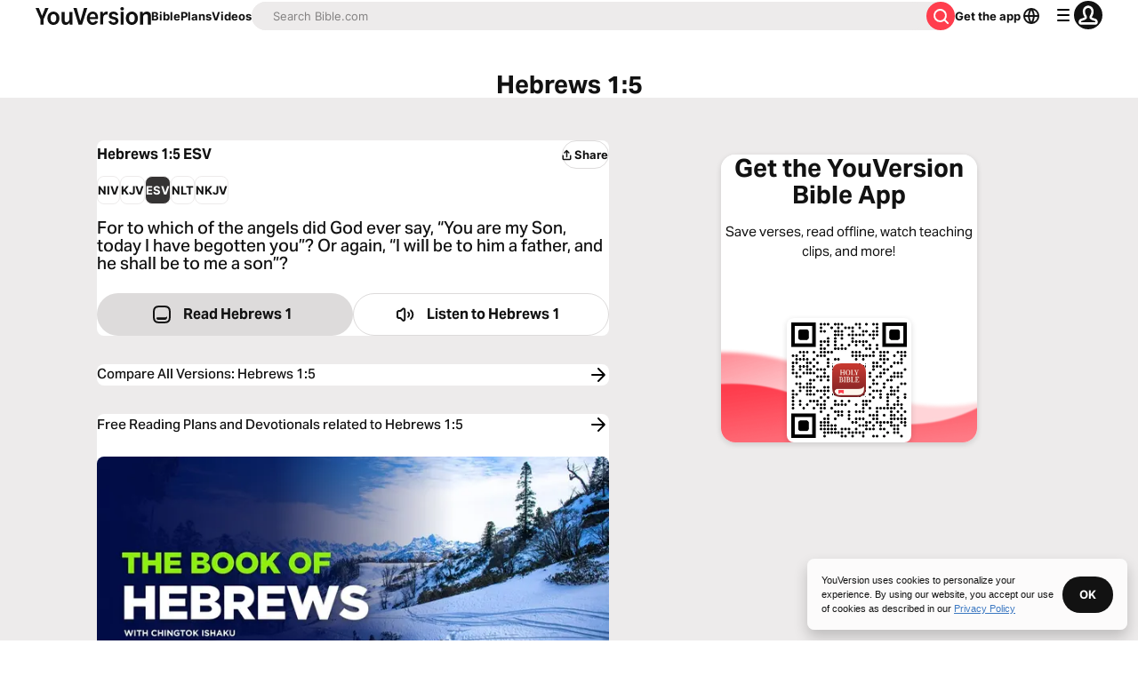

--- FILE ---
content_type: text/javascript; charset=utf-8
request_url: https://app.link/_r?sdk=web2.86.5&branch_key=key_live_jpmoQCKshT4dmEI1OZyuGmlmjffQNTlA&callback=branch_callback__0
body_size: 71
content:
/**/ typeof branch_callback__0 === 'function' && branch_callback__0("1543410900266056294");

--- FILE ---
content_type: application/javascript; charset=UTF-8
request_url: https://www.bible.com/_next/static/chunks/5280-8d801442a21e9443.js
body_size: 3122
content:
try{!function(){var e="undefined"!=typeof window?window:"undefined"!=typeof global?global:"undefined"!=typeof globalThis?globalThis:"undefined"!=typeof self?self:{},t=(new e.Error).stack;t&&(e._sentryDebugIds=e._sentryDebugIds||{},e._sentryDebugIds[t]="a93fd310-3d86-401e-bd23-54d323c8bd73",e._sentryDebugIdIdentifier="sentry-dbid-a93fd310-3d86-401e-bd23-54d323c8bd73")}()}catch(e){}"use strict";(self.webpackChunk_N_E=self.webpackChunk_N_E||[]).push([[5280],{85280:function(e,t,r){r.d(t,{t7:function(){return D}});var n,o,i,l,s,a,c,u,f,d,h,p=r(87462);function m(e){if(void 0===e)throw ReferenceError("this hasn't been initialised - super() hasn't been called");return e}function v(e,t){return(v=Object.setPrototypeOf?Object.setPrototypeOf.bind():function(e,t){return e.__proto__=t,e})(e,t)}var g=Number.isNaN||function(e){return"number"==typeof e&&e!=e};function S(e,t){if(e.length!==t.length)return!1;for(var r,n,o=0;o<e.length;o++)if(!((r=e[o])===(n=t[o])||g(r)&&g(n)))return!1;return!0}var I=function(e,t){void 0===t&&(t=S);var r,n,o=[],i=!1;return function(){for(var l=[],s=0;s<arguments.length;s++)l[s]=arguments[s];return i&&r===this&&t(l,o)||(n=e.apply(this,l),i=!0,r=this,o=l),n}},_=r(67294),y="object"==typeof performance&&"function"==typeof performance.now?function(){return performance.now()}:function(){return Date.now()};function b(e){cancelAnimationFrame(e.id)}var w=-1;function O(e){if(void 0===e&&(e=!1),-1===w||e){var t=document.createElement("div"),r=t.style;r.width="50px",r.height="50px",r.overflow="scroll",document.body.appendChild(t),w=t.offsetWidth-t.clientWidth,document.body.removeChild(t)}return w}var x=null;function M(e){if(void 0===e&&(e=!1),null===x||e){var t=document.createElement("div"),r=t.style;r.width="50px",r.height="50px",r.overflow="scroll",r.direction="rtl";var n=document.createElement("div"),o=n.style;o.width="100px",o.height="100px",t.appendChild(n),document.body.appendChild(t),t.scrollLeft>0?x="positive-descending":(t.scrollLeft=1,x=0===t.scrollLeft?"negative":"positive-ascending"),document.body.removeChild(t)}return x}var R=function(e,t,r,n){var o,i,l;if("column"===e?(o=n.columnMetadataMap,i=t.columnWidth,l=n.lastMeasuredColumnIndex):(o=n.rowMetadataMap,i=t.rowHeight,l=n.lastMeasuredRowIndex),r>l){var s=0;if(l>=0){var a=o[l];s=a.offset+a.size}for(var c=l+1;c<=r;c++){var u=i(c);o[c]={offset:s,size:u},s+=u}"column"===e?n.lastMeasuredColumnIndex=r:n.lastMeasuredRowIndex=r}return o[r]},z=function(e,t){return e},C=function(e,t){e.children,e.direction,e.height,e.layout,e.innerTagName,e.outerTagName,e.width,t.instance},T=function(e,t,r){var n=e.itemSize,o=r.itemMetadataMap,i=r.lastMeasuredIndex;if(t>i){var l=0;if(i>=0){var s=o[i];l=s.offset+s.size}for(var a=i+1;a<=t;a++){var c=n(a);o[a]={offset:l,size:c},l+=c}r.lastMeasuredIndex=t}return o[t]},D=(i=(n={getItemOffset:function(e,t){return t*e.itemSize},getItemSize:function(e,t){return e.itemSize},getEstimatedTotalSize:function(e){var t=e.itemCount;return e.itemSize*t},getOffsetForIndexAndAlignment:function(e,t,r,n,o,i){var l=e.direction,s=e.height,a=e.itemCount,c=e.itemSize,u=e.layout,f=e.width,d="horizontal"===l||"horizontal"===u?f:s,h=Math.max(0,a*c-d),p=Math.min(h,t*c),m=Math.max(0,t*c-d+c+i);switch("smart"===r&&(r=n>=m-d&&n<=p+d?"auto":"center"),r){case"start":return p;case"end":return m;case"center":var v=Math.round(m+(p-m)/2);if(v<Math.ceil(d/2))return 0;if(v>h+Math.floor(d/2))return h;return v;default:if(n>=m&&n<=p)return n;if(n<m)return m;return p}},getStartIndexForOffset:function(e,t){return Math.max(0,Math.min(e.itemCount-1,Math.floor(t/e.itemSize)))},getStopIndexForStartIndex:function(e,t,r){var n=e.direction,o=e.height,i=e.itemCount,l=e.itemSize,s=e.layout,a=e.width;return Math.max(0,Math.min(i-1,t+Math.ceil((("horizontal"===n||"horizontal"===s?a:o)+r-t*l)/l)-1))},initInstanceProps:function(e){},shouldResetStyleCacheOnItemSizeChange:!0,validateProps:function(e){e.itemSize}}).getItemOffset,l=n.getEstimatedTotalSize,s=n.getItemSize,a=n.getOffsetForIndexAndAlignment,c=n.getStartIndexForOffset,u=n.getStopIndexForStartIndex,f=n.initInstanceProps,d=n.shouldResetStyleCacheOnItemSizeChange,h=n.validateProps,(o=function(e){function t(t){var r;return(r=e.call(this,t)||this)._instanceProps=f(r.props,m(r)),r._outerRef=void 0,r._resetIsScrollingTimeoutId=null,r.state={instance:m(r),isScrolling:!1,scrollDirection:"forward",scrollOffset:"number"==typeof r.props.initialScrollOffset?r.props.initialScrollOffset:0,scrollUpdateWasRequested:!1},r._callOnItemsRendered=void 0,r._callOnItemsRendered=I(function(e,t,n,o){return r.props.onItemsRendered({overscanStartIndex:e,overscanStopIndex:t,visibleStartIndex:n,visibleStopIndex:o})}),r._callOnScroll=void 0,r._callOnScroll=I(function(e,t,n){return r.props.onScroll({scrollDirection:e,scrollOffset:t,scrollUpdateWasRequested:n})}),r._getItemStyle=void 0,r._getItemStyle=function(e){var t,n=r.props,o=n.direction,l=n.itemSize,a=n.layout,c=r._getItemStyleCache(d&&l,d&&a,d&&o);if(c.hasOwnProperty(e))t=c[e];else{var u=i(r.props,e,r._instanceProps),f=s(r.props,e,r._instanceProps),h="horizontal"===o||"horizontal"===a,p="rtl"===o,m=h?u:0;c[e]=t={position:"absolute",left:p?void 0:m,right:p?m:void 0,top:h?0:u,height:h?"100%":f,width:h?f:"100%"}}return t},r._getItemStyleCache=void 0,r._getItemStyleCache=I(function(e,t,r){return{}}),r._onScrollHorizontal=function(e){var t=e.currentTarget,n=t.clientWidth,o=t.scrollLeft,i=t.scrollWidth;r.setState(function(e){if(e.scrollOffset===o)return null;var t=r.props.direction,l=o;if("rtl"===t)switch(M()){case"negative":l=-o;break;case"positive-descending":l=i-n-o}return l=Math.max(0,Math.min(l,i-n)),{isScrolling:!0,scrollDirection:e.scrollOffset<o?"forward":"backward",scrollOffset:l,scrollUpdateWasRequested:!1}},r._resetIsScrollingDebounced)},r._onScrollVertical=function(e){var t=e.currentTarget,n=t.clientHeight,o=t.scrollHeight,i=t.scrollTop;r.setState(function(e){if(e.scrollOffset===i)return null;var t=Math.max(0,Math.min(i,o-n));return{isScrolling:!0,scrollDirection:e.scrollOffset<t?"forward":"backward",scrollOffset:t,scrollUpdateWasRequested:!1}},r._resetIsScrollingDebounced)},r._outerRefSetter=function(e){var t=r.props.outerRef;r._outerRef=e,"function"==typeof t?t(e):null!=t&&"object"==typeof t&&t.hasOwnProperty("current")&&(t.current=e)},r._resetIsScrollingDebounced=function(){var e,t,n;null!==r._resetIsScrollingTimeoutId&&b(r._resetIsScrollingTimeoutId),r._resetIsScrollingTimeoutId=(e=r._resetIsScrolling,t=y(),n={id:requestAnimationFrame(function r(){y()-t>=150?e.call(null):n.id=requestAnimationFrame(r)})})},r._resetIsScrolling=function(){r._resetIsScrollingTimeoutId=null,r.setState({isScrolling:!1},function(){r._getItemStyleCache(-1,null)})},r}t.prototype=Object.create(e.prototype),t.prototype.constructor=t,v(t,e),t.getDerivedStateFromProps=function(e,t){return C(e,t),h(e),null};var r=t.prototype;return r.scrollTo=function(e){e=Math.max(0,e),this.setState(function(t){return t.scrollOffset===e?null:{scrollDirection:t.scrollOffset<e?"forward":"backward",scrollOffset:e,scrollUpdateWasRequested:!0}},this._resetIsScrollingDebounced)},r.scrollToItem=function(e,t){void 0===t&&(t="auto");var r=this.props,n=r.itemCount,o=r.layout,i=this.state.scrollOffset;e=Math.max(0,Math.min(e,n-1));var l=0;if(this._outerRef){var s=this._outerRef;l="vertical"===o?s.scrollWidth>s.clientWidth?O():0:s.scrollHeight>s.clientHeight?O():0}this.scrollTo(a(this.props,e,t,i,this._instanceProps,l))},r.componentDidMount=function(){var e=this.props,t=e.direction,r=e.initialScrollOffset,n=e.layout;if("number"==typeof r&&null!=this._outerRef){var o=this._outerRef;"horizontal"===t||"horizontal"===n?o.scrollLeft=r:o.scrollTop=r}this._callPropsCallbacks()},r.componentDidUpdate=function(){var e=this.props,t=e.direction,r=e.layout,n=this.state,o=n.scrollOffset;if(n.scrollUpdateWasRequested&&null!=this._outerRef){var i=this._outerRef;if("horizontal"===t||"horizontal"===r){if("rtl"===t)switch(M()){case"negative":i.scrollLeft=-o;break;case"positive-ascending":i.scrollLeft=o;break;default:var l=i.clientWidth,s=i.scrollWidth;i.scrollLeft=s-l-o}else i.scrollLeft=o}else i.scrollTop=o}this._callPropsCallbacks()},r.componentWillUnmount=function(){null!==this._resetIsScrollingTimeoutId&&b(this._resetIsScrollingTimeoutId)},r.render=function(){var e=this.props,t=e.children,r=e.className,n=e.direction,o=e.height,i=e.innerRef,s=e.innerElementType,a=e.innerTagName,c=e.itemCount,u=e.itemData,f=e.itemKey,d=void 0===f?z:f,h=e.layout,m=e.outerElementType,v=e.outerTagName,g=e.style,S=e.useIsScrolling,I=e.width,y=this.state.isScrolling,b="horizontal"===n||"horizontal"===h,w=b?this._onScrollHorizontal:this._onScrollVertical,O=this._getRangeToRender(),x=O[0],M=O[1],R=[];if(c>0)for(var C=x;C<=M;C++)R.push((0,_.createElement)(t,{data:u,key:d(C,u),index:C,isScrolling:S?y:void 0,style:this._getItemStyle(C)}));var T=l(this.props,this._instanceProps);return(0,_.createElement)(m||v||"div",{className:r,onScroll:w,ref:this._outerRefSetter,style:(0,p.Z)({position:"relative",height:o,width:I,overflow:"auto",WebkitOverflowScrolling:"touch",willChange:"transform",direction:n},g)},(0,_.createElement)(s||a||"div",{children:R,ref:i,style:{height:b?"100%":T,pointerEvents:y?"none":void 0,width:b?T:"100%"}}))},r._callPropsCallbacks=function(){if("function"==typeof this.props.onItemsRendered&&this.props.itemCount>0){var e=this._getRangeToRender(),t=e[0],r=e[1],n=e[2],o=e[3];this._callOnItemsRendered(t,r,n,o)}if("function"==typeof this.props.onScroll){var i=this.state,l=i.scrollDirection,s=i.scrollOffset,a=i.scrollUpdateWasRequested;this._callOnScroll(l,s,a)}},r._getRangeToRender=function(){var e=this.props,t=e.itemCount,r=e.overscanCount,n=this.state,o=n.isScrolling,i=n.scrollDirection,l=n.scrollOffset;if(0===t)return[0,0,0,0];var s=c(this.props,l,this._instanceProps),a=u(this.props,s,l,this._instanceProps);return[Math.max(0,s-(o&&"backward"!==i?1:Math.max(1,r))),Math.max(0,Math.min(t-1,a+(o&&"forward"!==i?1:Math.max(1,r)))),s,a]},t}(_.PureComponent)).defaultProps={direction:"ltr",itemData:void 0,layout:"vertical",overscanCount:2,useIsScrolling:!1},o)}}]);

--- FILE ---
content_type: application/javascript; charset=UTF-8
request_url: https://www.bible.com/_next/static/chunks/pages/videos-db9d5b541bcf7c4d.js
body_size: 2725
content:
try{!function(){var e="undefined"!=typeof window?window:"undefined"!=typeof global?global:"undefined"!=typeof globalThis?globalThis:"undefined"!=typeof self?self:{},n=(new e.Error).stack;n&&(e._sentryDebugIds=e._sentryDebugIds||{},e._sentryDebugIds[n]="d4d8c6eb-852c-4aac-925b-a9dd23978d0a",e._sentryDebugIdIdentifier="sentry-dbid-d4d8c6eb-852c-4aac-925b-a9dd23978d0a")}()}catch(e){}(self.webpackChunk_N_E=self.webpackChunk_N_E||[]).push([[4052,5025],{28484:function(e,n,t){(window.__NEXT_P=window.__NEXT_P||[]).push(["/videos",function(){return t(41796)}])},25025:function(e,n,t){"use strict";t.r(n),t.d(n,{ImageWithFallback:function(){return l}});var a=t(85893),o=t(25675),c=t.n(o),i=t(67294);function l(e){let{alt:n,src:t,fallbackSrc:o="".concat("https://d233bqaih2ivzn.cloudfront.net/default/720x405.jpg"),...l}=e,[s,r]=(0,i.useState)(t);return(0,i.useEffect)(()=>{r(t)},[t]),(0,a.jsx)(c(),{...l,alt:n,onError:()=>r(o),src:s})}},51467:function(e,n,t){"use strict";t.d(n,{U:function(){return s}});var a=t(85893),o=t(9008),c=t.n(o),i=t(92761),l=t(86344);let s=e=>{let{appId:n="282935706",canonicalUrl:t,children:o,contentLanguage:s="en",deepLinkObject:r,deepLinkPath:m,description:d,openGraphDescription:p,openGraphImage:u,noIndex:g,openGraphImageHeight:j,openGraphImageWidth:x,title:h="YouVersion | The Bible App | Bible.com",openGraphTitle:b=h,readingPlanPage:f,readingPlanDay:_,openGraphType:w="website",twitterAppId:y="com.sirma.mobile.bible.android",twitterAppName:v="Bible",twitterCard:k="summary",twitterSite:N="@YouVersion",relativeUrl:$,openGraphUrl:I,twitterUrl:C,versionId:E,readingPlanId:L,readingPlansId:S,fragment:T,jsonLd:z,readingPlanParams:F="",suppressBranchMeta:U=!1}=e,{t:A,i18n:B}=(0,i.$G)(["common"]),D="".concat("https://www.bible.com").concat($),V=$.includes("/search/");return(0,a.jsxs)(c(),{children:[(0,a.jsx)("link",{href:t||("en"===s.toLowerCase()?D:"".concat("https://www.bible.com","/").concat(s.toLowerCase()).concat($)),rel:"canonical"}),T?(0,a.jsx)("meta",{name:"fragment",content:T}):null,V?(0,a.jsx)("meta",{name:"google",content:"nositelinkssearchbox"}):null,V?(0,a.jsx)("meta",{name:"robots",content:"noindex,nofollow"}):null,g?(0,a.jsx)("meta",{name:"robots",content:"noindex"}):null,(0,a.jsx)("meta",{name:"google-signin-client_id",content:"201895780642-g4oj7hm4p3h81eg7b1di2l2l93k5gcm3.apps.googleusercontent.com"}),(0,a.jsx)("meta",{name:"google-signin-scope",content:"profile email"}),(0,a.jsx)("meta",{name:"yandex-verification",content:"5a5e821bd8df3c93"}),(0,a.jsx)("meta",{name:"url",content:D}),U?null:(0,a.jsxs)(a.Fragment,{children:[(0,a.jsx)("meta",{property:"og:site_name",content:"YouVersion | ".concat(A("common:bible_app")," | Bible.com")}),(0,a.jsx)("meta",{property:"og:type",content:w}),(0,a.jsx)("meta",{property:"og:url",content:I||D}),(0,a.jsx)("meta",{property:"og:title",content:b}),(0,a.jsx)("meta",{name:"description",content:d}),(0,a.jsx)("meta",{property:"og:description",content:p||d}),u?(0,a.jsx)("meta",{property:"og:image",content:u}):null,j?(0,a.jsx)("meta",{property:"og:image:height",content:j}):null,x?(0,a.jsx)("meta",{property:"og:image:width",content:x}):null,(0,a.jsx)("meta",{name:"twitter:site",content:N}),(0,a.jsx)("meta",{name:"twitter:card",content:k}),(0,a.jsx)("meta",{name:"twitter:creator",content:"@YouVersion"}),(0,a.jsx)("meta",{name:"twitter:title",content:b||h}),(0,a.jsx)("meta",{name:"twitter:image",content:u}),(0,a.jsx)("meta",{name:"twitter:url",content:C||D}),(0,a.jsx)("meta",{name:"twitter:description",content:p||d}),(0,a.jsx)("meta",{name:"twitter:app:name:iphone",content:v}),(0,a.jsx)("meta",{name:"twitter:app:id:iphone",content:n}),(0,a.jsx)("meta",{name:"twitter:app:name:ipad",content:v}),(0,a.jsx)("meta",{name:"twitter:app:id:ipad",content:n}),(0,a.jsx)("meta",{name:"twitter:app:name:googleplay",content:v}),(0,a.jsx)("meta",{name:"twitter:app:id:googleplay",content:y}),(0,a.jsx)("meta",{name:"fb:app_id",content:"117344358296665"}),r?(0,a.jsxs)(a.Fragment,{children:[(0,a.jsx)("meta",{name:"twitter:app:url:iphone",content:"youversion://".concat(r.ios)}),(0,a.jsx)("meta",{name:"twitter:app:url:ipad",content:"youversion://".concat(r.ios)}),(0,a.jsx)("meta",{name:"twitter:app:url:googleplay",content:"youversion://".concat(r.android)}),(0,a.jsx)("meta",{name:"apple-itunes-app",content:"app-id=282935706, app-argument=youversion://".concat(r.ios)})]}):null]}),(0,a.jsx)("meta",{name:"branch:deeplink:$journeys_title",content:A("common:bible_app")}),(0,a.jsx)("meta",{name:"branch:deeplink:$journeys_button_get_has_app",content:A("common:open")}),(0,a.jsx)("meta",{name:"branch:deeplink:$journeys_button_get_no_app",content:A("common:download")}),(0,a.jsx)("meta",{name:"branch:deeplink:$journeys_icon_image_url",content:(0,l.Qc)(B.language)}),E?(0,a.jsx)("meta",{name:"branch:deeplink:$deeplink_path",content:"versions?version_id=".concat(E)}):null,S?(0,a.jsx)("meta",{name:"branch:deeplink:$deeplink_path",content:"reading-plans/".concat(S).concat(F)}):null,L?(0,a.jsx)("meta",{name:"branch:deeplink:$deeplink_path",content:"reading-plans/".concat(L,"/day/").concat(_)}):null,m?(0,a.jsx)("meta",{name:"branch:deeplink:$deeplink_path",content:m}):null,f?(0,a.jsx)("meta",{name:"branch:deeplink:$deeplink_path",content:"reading_plans"}):null,s?(0,a.jsx)("meta",{httpEquiv:"content-language",content:s}):null,(0,a.jsx)("meta",{name:"msApplication-ID",content:"af5f6405-7860-49a9-a6b4-a47381974e1d"}),(0,a.jsx)("meta",{name:"msApplication-PackageFamilyName",content:"LifeChurch.tv.Bible_d1phjsdba8cbj"}),o,(0,a.jsx)("title",{children:"".concat(h)}),(0,a.jsx)("script",{dangerouslySetInnerHTML:{__html:JSON.stringify(z)},type:"application/ld+json"})]})}},41796:function(e,n,t){"use strict";t.r(n),t.d(n,{__N_SSP:function(){return u}});var a=t(85893),o=t(33303),c=t(41664),i=t.n(c),l=t(92761),s=t(25025),r=t(51467),m=t(86344),d=t(27119),p=t(18623),u=!0;n.default=function(e){let{apiLanguageTag:n,canonicalUrl:t,pageNumber:c,videoCollectionsResponse:u,nextPageNumber:g,previousPageNumber:j}=e,{i18n:x,t:h}=(0,l.$G)(["common","video"]),b=null==u?void 0:u.getVideosConfiguration,f=null==u?void 0:u.getCollections;return(0,a.jsxs)(a.Fragment,{children:[(0,a.jsx)(r.U,{canonicalUrl:t,contentLanguage:x.language,description:h("video:metadata_collections.description"),openGraphImage:(0,m.Qc)(x.language,200),openGraphType:"book",relativeUrl:m.Ls,title:h("video:metadata_collections.title")}),(0,a.jsx)(o.X6,{className:"text-center mlb-2",level:1,size:"lg",variant:"headline",children:h("common:videos")}),(0,a.jsxs)("div",{className:"flex flex-col gap-y-4 p-6 w-full",children:[(0,a.jsx)("div",{className:"grid lg:grid-cols-3 md:grid-cols-2 justify-between gap-5",children:f.data.map(e=>(0,a.jsxs)(i(),{className:"flex flex-col  no-underline",href:(0,m.wY)("".concat(e.id,"-").concat((0,d.C)(e.title))),children:[(0,a.jsx)(s.ImageWithFallback,{alt:e.title,className:"rounded-1",height:500,src:(0,p.q)(b.imageUrls.collection,{height:"500",id:e.id.toString(),language:n,width:"887"}),width:887},e.id),(0,a.jsx)(o.X6,{className:"mbs-1 text-gray-50",level:2,size:"md",variant:"label",children:e.title})]},e.id))}),(0,a.jsxs)("div",{className:"grid grid-cols-3",children:[1===c?null:(0,a.jsx)("div",{className:(0,o.cn)(g?"md:col-start-1":"md:col-start-2"),children:(0,a.jsx)(o.Qj,{className:"justify-center",component:i(),href:"".concat(m.Ls,"?page=").concat(j),children:h("video:go_back")})}),g?(0,a.jsx)("div",{className:(0,o.cn)(1===c?"md:col-start-2":"md:col-start-3"),children:(0,a.jsx)(o.Qj,{className:"justify-center",component:i(),href:"".concat(m.Ls,"?page=").concat(g),children:h("video:see_more")})}):null]})]})]})}},27119:function(e,n,t){"use strict";function a(e){let n="\xe0\xe1\xe2\xe4\xe6\xe3\xe5āăą\xe7ćčđď\xe8\xe9\xea\xebēėęěğǵḧ\xee\xef\xedīį\xecłḿ\xf1ńǹň\xf4\xf6\xf2\xf3œ\xf8ō\xf5őṕŕř\xdfśšşșťț\xfb\xfc\xf9\xfaūǘůűųẃẍ\xff\xfdžźż\xb7/_,:;",t=RegExp(n.split("").join("|"),"g");return encodeURI(e.toString().toLowerCase().replaceAll("?","").replace(/\s+/g,"-").replace(/[\'\"\.\(\)\{\}\[\]]+/g,"").replace(t,e=>"aaaaaaaaaacccddeeeeeeeegghiiiiiilmnnnnoooooooooprrsssssttuuuuuuuuuwxyyzzz------".charAt(n.indexOf(e))).replace(/&/g,"-and-").replace(/\-\-+/g,"-").replace(/^-+/,"").replace(/-+$/,""))}t.d(n,{C:function(){return a}})}},function(e){e.O(0,[2888,9774,179],function(){return e(e.s=28484)}),_N_E=e.O()}]);